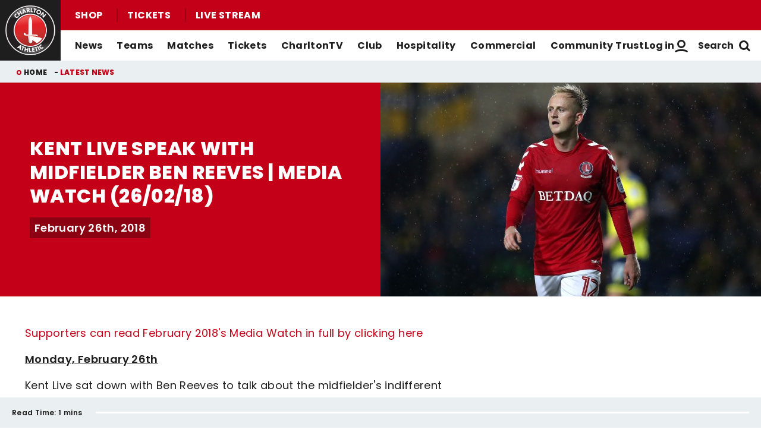

--- FILE ---
content_type: application/javascript
request_url: https://www.charltonafc.com/modules/custom/clubcast_sso_inbound/js/sso.5dff3c3ad04e2d2b9520.js?t90tsj
body_size: 1210
content:
"use strict";(self.webpackChunkclubcast=self.webpackChunkclubcast||[]).push([[31218],{866509:function(e,t,n){n(703362);var r=n(173032),i=n.n(r),o=n(257046),s=n(1434),u=n(148100),a=n(673383),l=n(644922);function c(e,t,n,r,i,o,s){try{var u=e[o](s),a=u.value}catch(e){return void n(e)}u.done?t(a):Promise.resolve(a).then(r,i)}function d(e){return function(){var t=this,n=arguments;return new Promise((function(r,i){var o=e.apply(t,n);function s(e){c(o,r,i,s,u,"next",e)}function u(e){c(o,r,i,s,u,"throw",e)}s(void 0)}))}}function v(e,t,n){return(t=function(e){var t=function(e,t){if("object"!=typeof e||!e)return e;var n=e[Symbol.toPrimitive];if(void 0!==n){var r=n.call(e,t||"default");if("object"!=typeof r)return r;throw new TypeError("@@toPrimitive must return a primitive value.")}return("string"===t?String:Number)(e)}(e,"string");return"symbol"==typeof t?t:t+""}(t))in e?Object.defineProperty(e,t,{value:n,enumerable:!0,configurable:!0,writable:!0}):e[t]=n,e}const f="browser-token";const g=new class{constructor(){v(this,"EXPIRY_LEEWAY",5),this.requests={}}getAccessTokenObservable(){let e=arguments.length>0&&void 0!==arguments[0]?arguments[0]:"";return this.getObservable(e).pipe((0,u.T)((e=>null==e?void 0:e.access_token)))}getIdTokenObservable(){let e=arguments.length>0&&void 0!==arguments[0]?arguments[0]:"";return this.getObservable(e,"urn:ietf:params:oauth:token-type:id_token").pipe((0,u.T)((e=>null==e?void 0:e.id_token)))}getObservable(){let e=arguments.length>0&&void 0!==arguments[0]?arguments[0]:"",t=arguments.length>1&&void 0!==arguments[1]?arguments[1]:"";return(0,o.H)(this.get(e,t))}get(){var e=arguments,t=this;return d((function*(){let n,r=e.length>0&&void 0!==e[0]?e[0]:"",o=e.length>1&&void 0!==e[1]?e[1]:"";if(!i().user.uid)return null;n="urn:ietf:params:oauth:token-type:id_token"===o?"id":"at";const s=`${f}-${n}-${r}`;let u=window.sessionStorage.getItem(s);return u&&(u=JSON.parse(u),u&&t._validate(o,u)||(u=null,window.sessionStorage.removeItem(s))),u||(t.requests[s]?u=yield t.requests[s]:(t.requests[s]=t._request(r,o),u=yield t.requests[s],delete t.requests[s],u&&window.sessionStorage.setItem(s,JSON.stringify(u))),u)}))()}clear(){let e=arguments.length>0&&void 0!==arguments[0]?arguments[0]:"";window.sessionStorage.removeItem(`${f}-at-${e}`),window.sessionStorage.removeItem(`${f}-id-${e}`)}_request(e){var t=arguments,n=this;return d((function*(){let r=t.length>1&&void 0!==t[1]?t[1]:"";const i={client_id:e};r&&(i.token_type=r);const o=yield s.R.getJSON(`/oauth/browser-token${(0,l.DZ)(i)}`).toPromise();return n._validate(r,o)?o:(console.error("[TokenManager] Invalid token response",o),null)}))()}_validate(e,t){if(Number(t.uid)!==Number(i().user.uid)||Number(t.user_changed)!==Number(i().user.changed))return!1;if("urn:ietf:params:oauth:token-type:id_token"===e){if(!t.id_token||!t.id_token_expires_utc||t.id_token_expires_utc-this.EXPIRY_LEEWAY<(new Date).getTime()/1e3)return!1}else if(!t.access_token||!t.access_token_expires_utc||t.access_token_expires_utc-this.EXPIRY_LEEWAY<(new Date).getTime()/1e3)return!1;return!0}};(0,a.kz)("SSO",g)},173032:function(e){e.exports=drupalSettings}},function(e){var t=function(t){return e(e.s=t)};e.O(0,[85168,2494],(function(){return t(695127),t(326103),t(866509)}));e.O()}]);
//# sourceMappingURL=sso.5dff3c3ad04e2d2b9520.js.map